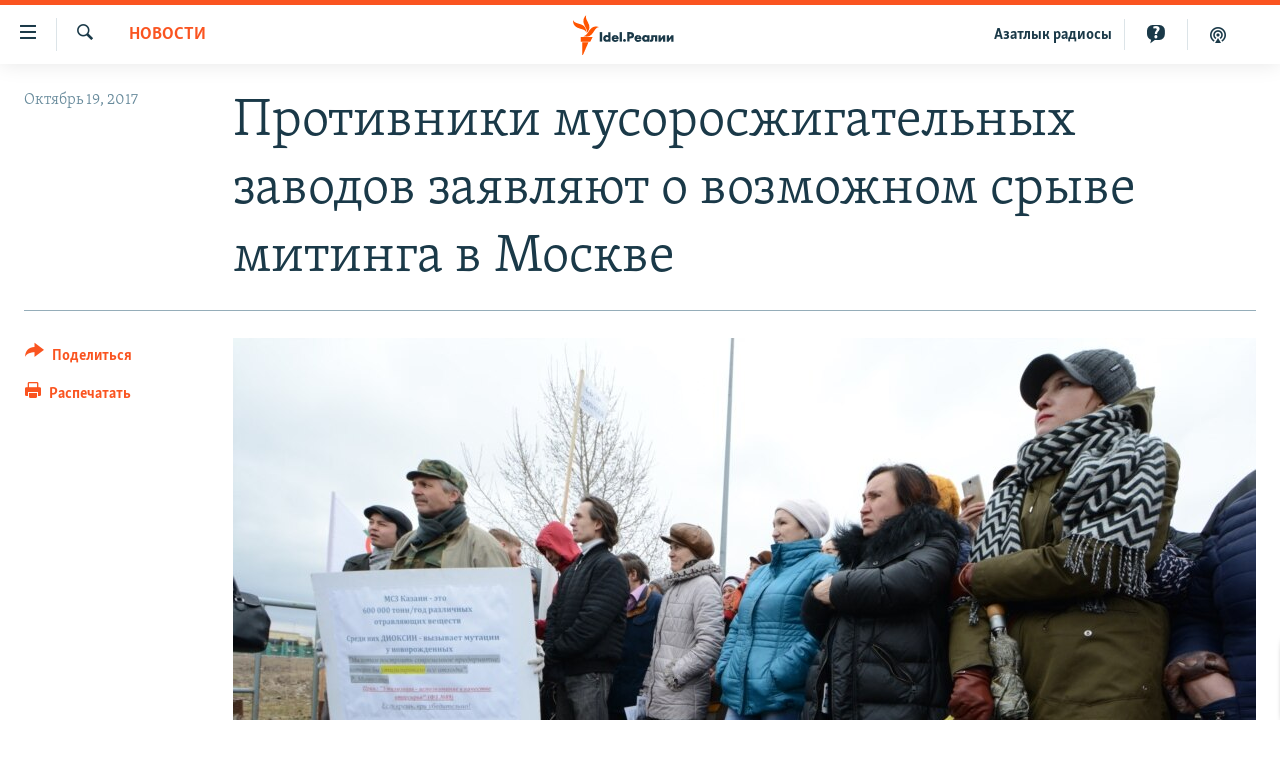

--- FILE ---
content_type: text/html; charset=utf-8
request_url: https://www.idelreal.org/a/28803494.html
body_size: 15001
content:

<!DOCTYPE html>
<html lang="ru" dir="ltr" class="no-js">
<head>
<link href="/Content/responsive/RFE/ru-BA/RFE-ru-BA.css?&amp;av=0.0.0.0&amp;cb=370" rel="stylesheet"/>
<script src="https://tags.idelreal.org/rferl-pangea/prod/utag.sync.js"></script> <script type='text/javascript' src='https://www.youtube.com/iframe_api' async></script>
<link rel="manifest" href="/manifest.json">
<script type="text/javascript">
//a general 'js' detection, must be on top level in <head>, due to CSS performance
document.documentElement.className = "js";
var cacheBuster = "370";
var appBaseUrl = "/";
var imgEnhancerBreakpoints = [0, 144, 256, 408, 650, 1023, 1597];
var isLoggingEnabled = false;
var isPreviewPage = false;
var isLivePreviewPage = false;
if (!isPreviewPage) {
window.RFE = window.RFE || {};
window.RFE.cacheEnabledByParam = window.location.href.indexOf('nocache=1') === -1;
const url = new URL(window.location.href);
const params = new URLSearchParams(url.search);
// Remove the 'nocache' parameter
params.delete('nocache');
// Update the URL without the 'nocache' parameter
url.search = params.toString();
window.history.replaceState(null, '', url.toString());
} else {
window.addEventListener('load', function() {
const links = window.document.links;
for (let i = 0; i < links.length; i++) {
links[i].href = '#';
links[i].target = '_self';
}
})
}
var pwaEnabled = true;
var swCacheDisabled;
</script>
<meta charset="utf-8" />
<title>Противники мусоросжигательных заводов заявляют о возможном срыве митинга в Москве</title>
<meta name="description" content="21 октября должен пройти объединенный экологический митинг жителей Москвы, Подмосковья и Казани против строительства мусоросжигательных заводов и за раздельный сбор и переработку отходов." />
<meta name="keywords" content="Новости, Татарстан" />
<meta name="viewport" content="width=device-width, initial-scale=1.0" />
<meta http-equiv="X-UA-Compatible" content="IE=edge" />
<meta name="robots" content="max-image-preview:large"><meta name="yandex-verification" content="faf594ae5cdd390b" />
<meta name="yandex-verification" content="d4c3725e34fe881d" />
<meta name="yandex-verification" content="f0c9fbd1eb8161ca" />
<meta property="fb:pages" content="307579732907195" />
<meta property="fb:app_id" content="3713602422060533" />
<meta property="tg:site_verification">
<meta property="article:published_time"/>
<link href="https://www.idelreal.org/a/28803494.html" rel="canonical" />
<meta name="apple-mobile-web-app-title" content="RFE/RL" />
<meta name="apple-mobile-web-app-status-bar-style" content="black" />
<meta name="apple-itunes-app" content="app-id=475986784, app-argument=//28803494.ltr" />
<meta content="Противники мусоросжигательных заводов заявляют о возможном срыве митинга в Москве" property="og:title" />
<meta content="21 октября должен пройти объединенный экологический митинг жителей Москвы, Подмосковья и Казани против строительства мусоросжигательных заводов и за раздельный сбор и переработку отходов." property="og:description" />
<meta content="article" property="og:type" />
<meta content="https://www.idelreal.org/a/28803494.html" property="og:url" />
<meta content="Radio Free Europe / Radio Liberty" property="og:site_name" />
<meta content="https://www.facebook.com/Idel.Realii" property="article:publisher" />
<meta content="https://gdb.rferl.org/e1542f71-84de-4f45-b9a0-ae9beebb7afb_w1200_h630.jpg" property="og:image" />
<meta content="1200" property="og:image:width" />
<meta content="630" property="og:image:height" />
<meta content="3713602422060533" property="fb:app_id" />
<meta content="summary_large_image" name="twitter:card" />
<meta content="@SomeAccount" name="twitter:site" />
<meta content="https://gdb.rferl.org/e1542f71-84de-4f45-b9a0-ae9beebb7afb_w1200_h630.jpg" name="twitter:image" />
<meta content="Противники мусоросжигательных заводов заявляют о возможном срыве митинга в Москве" name="twitter:title" />
<meta content="21 октября должен пройти объединенный экологический митинг жителей Москвы, Подмосковья и Казани против строительства мусоросжигательных заводов и за раздельный сбор и переработку отходов." name="twitter:description" />
<link rel="amphtml" href="https://www.idelreal.org/amp/28803494.html" />
<script type="application/ld+json">{"articleSection":"Новости","isAccessibleForFree":true,"headline":"Противники мусоросжигательных заводов заявляют о возможном срыве митинга в Москве","inLanguage":"ru-BA","keywords":"Новости, Татарстан","author":{"@type":"Person","name":"RFE/RL"},"datePublished":"2017-10-19 06:24:22Z","dateModified":"2017-10-19 06:45:22Z","publisher":{"logo":{"width":512,"height":220,"@type":"ImageObject","url":"https://www.idelreal.org/Content/responsive/RFE/ru-BA/img/logo.png"},"@type":"NewsMediaOrganization","url":"https://www.idelreal.org","sameAs":["https://www.facebook.com/Idel.Realii","https://twitter.com/Idel_Realii","https://www.instagram.com/idel.realii","https://telegram.me/joinchat/Dn0npUCnnm3MHeCj1xlD1w","https://www.youtube.com/channel/UCiyr8eopCxMT5YBZlK7-v3A"],"name":"Idel.Реалии","alternateName":""},"@context":"https://schema.org","@type":"NewsArticle","mainEntityOfPage":"https://www.idelreal.org/a/28803494.html","url":"https://www.idelreal.org/a/28803494.html","description":"21 октября должен пройти объединенный экологический митинг жителей Москвы, Подмосковья и Казани против строительства мусоросжигательных заводов и за раздельный сбор и переработку отходов.","image":{"width":1080,"height":608,"@type":"ImageObject","url":"https://gdb.rferl.org/e1542f71-84de-4f45-b9a0-ae9beebb7afb_w1080_h608.jpg"},"name":"Противники мусоросжигательных заводов заявляют о возможном срыве митинга в Москве"}</script>
<script src="/Scripts/responsive/infographics.b?v=dVbZ-Cza7s4UoO3BqYSZdbxQZVF4BOLP5EfYDs4kqEo1&amp;av=0.0.0.0&amp;cb=370"></script>
<script src="/Scripts/responsive/loader.b?v=Q26XNwrL6vJYKjqFQRDnx01Lk2pi1mRsuLEaVKMsvpA1&amp;av=0.0.0.0&amp;cb=370"></script>
<link rel="icon" type="image/svg+xml" href="/Content/responsive/RFE/img/webApp/favicon.svg" />
<link rel="alternate icon" href="/Content/responsive/RFE/img/webApp/favicon.ico" />
<link rel="mask-icon" color="#ea6903" href="/Content/responsive/RFE/img/webApp/favicon_safari.svg" />
<link rel="apple-touch-icon" sizes="152x152" href="/Content/responsive/RFE/img/webApp/ico-152x152.png" />
<link rel="apple-touch-icon" sizes="144x144" href="/Content/responsive/RFE/img/webApp/ico-144x144.png" />
<link rel="apple-touch-icon" sizes="114x114" href="/Content/responsive/RFE/img/webApp/ico-114x114.png" />
<link rel="apple-touch-icon" sizes="72x72" href="/Content/responsive/RFE/img/webApp/ico-72x72.png" />
<link rel="apple-touch-icon-precomposed" href="/Content/responsive/RFE/img/webApp/ico-57x57.png" />
<link rel="icon" sizes="192x192" href="/Content/responsive/RFE/img/webApp/ico-192x192.png" />
<link rel="icon" sizes="128x128" href="/Content/responsive/RFE/img/webApp/ico-128x128.png" />
<meta name="msapplication-TileColor" content="#ffffff" />
<meta name="msapplication-TileImage" content="/Content/responsive/RFE/img/webApp/ico-144x144.png" />
<link rel="preload" href="/Content/responsive/fonts/Skolar-Lt_Cyrl_v2.4.woff" type="font/woff" as="font" crossorigin="anonymous" />
<link rel="preload" href="/Content/responsive/fonts/SkolarSans-Cn-Bd_LatnCyrl_v2.3.woff" type="font/woff" as="font" crossorigin="anonymous" />
<link rel="alternate" type="application/rss+xml" title="RFE/RL - Top Stories [RSS]" href="/api/" />
<link rel="sitemap" type="application/rss+xml" href="/sitemap.xml" />
</head>
<body class=" nav-no-loaded cc_theme pg-article print-lay-article js-category-to-nav nojs-images ">
<script type="text/javascript" >
var analyticsData = {url:"https://www.idelreal.org/a/28803494.html",property_id:"534",article_uid:"28803494",page_title:"Противники мусоросжигательных заводов заявляют о возможном срыве митинга в Москве",page_type:"article",content_type:"article",subcontent_type:"article",last_modified:"2017-10-19 06:45:22Z",pub_datetime:"2017-10-19 06:24:22Z",pub_year:"2017",pub_month:"10",pub_day:"19",pub_hour:"06",pub_weekday:"Thursday",section:"новости",english_section:"news",byline:"",categories:"news,tatarstan",domain:"www.idelreal.org",language:"Russian",language_service:"RFERL Tatar-Bashkir",platform:"web",copied:"no",copied_article:"",copied_title:"",runs_js:"Yes",cms_release:"8.44.0.0.370",enviro_type:"prod",slug:"",entity:"RFE",short_language_service:"TB",platform_short:"W",page_name:"Противники мусоросжигательных заводов заявляют о возможном срыве митинга в Москве"};
</script>
<noscript><iframe src="https://www.googletagmanager.com/ns.html?id=GTM-WXZBPZ" height="0" width="0" style="display:none;visibility:hidden"></iframe></noscript><script type="text/javascript" data-cookiecategory="analytics">
var gtmEventObject = Object.assign({}, analyticsData, {event: 'page_meta_ready'});window.dataLayer = window.dataLayer || [];window.dataLayer.push(gtmEventObject);
if (top.location === self.location) { //if not inside of an IFrame
var renderGtm = "true";
if (renderGtm === "true") {
(function(w,d,s,l,i){w[l]=w[l]||[];w[l].push({'gtm.start':new Date().getTime(),event:'gtm.js'});var f=d.getElementsByTagName(s)[0],j=d.createElement(s),dl=l!='dataLayer'?'&l='+l:'';j.async=true;j.src='//www.googletagmanager.com/gtm.js?id='+i+dl;f.parentNode.insertBefore(j,f);})(window,document,'script','dataLayer','GTM-WXZBPZ');
}
}
</script>
<!--Analytics tag js version start-->
<script type="text/javascript" data-cookiecategory="analytics">
var utag_data = Object.assign({}, analyticsData, {});
if(typeof(TealiumTagFrom)==='function' && typeof(TealiumTagSearchKeyword)==='function') {
var utag_from=TealiumTagFrom();var utag_searchKeyword=TealiumTagSearchKeyword();
if(utag_searchKeyword!=null && utag_searchKeyword!=='' && utag_data["search_keyword"]==null) utag_data["search_keyword"]=utag_searchKeyword;if(utag_from!=null && utag_from!=='') utag_data["from"]=TealiumTagFrom();}
if(window.top!== window.self&&utag_data.page_type==="snippet"){utag_data.page_type = 'iframe';}
try{if(window.top!==window.self&&window.self.location.hostname===window.top.location.hostname){utag_data.platform = 'self-embed';utag_data.platform_short = 'se';}}catch(e){if(window.top!==window.self&&window.self.location.search.includes("platformType=self-embed")){utag_data.platform = 'cross-promo';utag_data.platform_short = 'cp';}}
(function(a,b,c,d){ a="https://tags.idelreal.org/rferl-pangea/prod/utag.js"; b=document;c="script";d=b.createElement(c);d.src=a;d.type="text/java"+c;d.async=true; a=b.getElementsByTagName(c)[0];a.parentNode.insertBefore(d,a); })();
</script>
<!--Analytics tag js version end-->
<!-- Analytics tag management NoScript -->
<noscript>
<img style="position: absolute; border: none;" src="https://ssc.idelreal.org/b/ss/bbgprod,bbgentityrferl/1/G.4--NS/1345392709?pageName=rfe%3atb%3aw%3aarticle%3a%d0%9f%d1%80%d0%be%d1%82%d0%b8%d0%b2%d0%bd%d0%b8%d0%ba%d0%b8%20%d0%bc%d1%83%d1%81%d0%be%d1%80%d0%be%d1%81%d0%b6%d0%b8%d0%b3%d0%b0%d1%82%d0%b5%d0%bb%d1%8c%d0%bd%d1%8b%d1%85%20%d0%b7%d0%b0%d0%b2%d0%be%d0%b4%d0%be%d0%b2%20%d0%b7%d0%b0%d1%8f%d0%b2%d0%bb%d1%8f%d1%8e%d1%82%20%d0%be%20%d0%b2%d0%be%d0%b7%d0%bc%d0%be%d0%b6%d0%bd%d0%be%d0%bc%20%d1%81%d1%80%d1%8b%d0%b2%d0%b5%20%d0%bc%d0%b8%d1%82%d0%b8%d0%bd%d0%b3%d0%b0%20%d0%b2%20%d0%9c%d0%be%d1%81%d0%ba%d0%b2%d0%b5&amp;c6=%d0%9f%d1%80%d0%be%d1%82%d0%b8%d0%b2%d0%bd%d0%b8%d0%ba%d0%b8%20%d0%bc%d1%83%d1%81%d0%be%d1%80%d0%be%d1%81%d0%b6%d0%b8%d0%b3%d0%b0%d1%82%d0%b5%d0%bb%d1%8c%d0%bd%d1%8b%d1%85%20%d0%b7%d0%b0%d0%b2%d0%be%d0%b4%d0%be%d0%b2%20%d0%b7%d0%b0%d1%8f%d0%b2%d0%bb%d1%8f%d1%8e%d1%82%20%d0%be%20%d0%b2%d0%be%d0%b7%d0%bc%d0%be%d0%b6%d0%bd%d0%be%d0%bc%20%d1%81%d1%80%d1%8b%d0%b2%d0%b5%20%d0%bc%d0%b8%d1%82%d0%b8%d0%bd%d0%b3%d0%b0%20%d0%b2%20%d0%9c%d0%be%d1%81%d0%ba%d0%b2%d0%b5&amp;v36=8.44.0.0.370&amp;v6=D=c6&amp;g=https%3a%2f%2fwww.idelreal.org%2fa%2f28803494.html&amp;c1=D=g&amp;v1=D=g&amp;events=event1,event52&amp;c16=rferl%20tatar-bashkir&amp;v16=D=c16&amp;c5=news&amp;v5=D=c5&amp;ch=%d0%9d%d0%be%d0%b2%d0%be%d1%81%d1%82%d0%b8&amp;c15=russian&amp;v15=D=c15&amp;c4=article&amp;v4=D=c4&amp;c14=28803494&amp;v14=D=c14&amp;v20=no&amp;c17=web&amp;v17=D=c17&amp;mcorgid=518abc7455e462b97f000101%40adobeorg&amp;server=www.idelreal.org&amp;pageType=D=c4&amp;ns=bbg&amp;v29=D=server&amp;v25=rfe&amp;v30=534&amp;v105=D=User-Agent " alt="analytics" width="1" height="1" /></noscript>
<!-- End of Analytics tag management NoScript -->
<!--*** Accessibility links - For ScreenReaders only ***-->
<section>
<div class="sr-only">
<h2>Ссылки для упрощенного доступа</h2>
<ul>
<li><a href="#content" data-disable-smooth-scroll="1">Вернуться к основному содержанию</a></li>
<li><a href="#navigation" data-disable-smooth-scroll="1">Вернутся к главной навигации</a></li>
<li><a href="#txtHeaderSearch" data-disable-smooth-scroll="1">Вернутся к поиску</a></li>
</ul>
</div>
</section>
<div dir="ltr">
<div id="page">
<aside>
<div class="c-lightbox overlay-modal">
<div class="c-lightbox__intro">
<h2 class="c-lightbox__intro-title"></h2>
<button class="btn btn--rounded c-lightbox__btn c-lightbox__intro-next" title="Следующий">
<span class="ico ico--rounded ico-chevron-forward"></span>
<span class="sr-only">Следующий</span>
</button>
</div>
<div class="c-lightbox__nav">
<button class="btn btn--rounded c-lightbox__btn c-lightbox__btn--close" title="Закрыть">
<span class="ico ico--rounded ico-close"></span>
<span class="sr-only">Закрыть</span>
</button>
<button class="btn btn--rounded c-lightbox__btn c-lightbox__btn--prev" title="Предыдущий">
<span class="ico ico--rounded ico-chevron-backward"></span>
<span class="sr-only">Предыдущий</span>
</button>
<button class="btn btn--rounded c-lightbox__btn c-lightbox__btn--next" title="Следующий">
<span class="ico ico--rounded ico-chevron-forward"></span>
<span class="sr-only">Следующий</span>
</button>
</div>
<div class="c-lightbox__content-wrap">
<figure class="c-lightbox__content">
<span class="c-spinner c-spinner--lightbox">
<img src="/Content/responsive/img/player-spinner.png"
alt="пожалуйста, подождите"
title="пожалуйста, подождите" />
</span>
<div class="c-lightbox__img">
<div class="thumb">
<img src="" alt="" />
</div>
</div>
<figcaption>
<div class="c-lightbox__info c-lightbox__info--foot">
<span class="c-lightbox__counter"></span>
<span class="caption c-lightbox__caption"></span>
</div>
</figcaption>
</figure>
</div>
<div class="hidden">
<div class="content-advisory__box content-advisory__box--lightbox">
<span class="content-advisory__box-text">На этом изображении содержится контент, который некоторые пользователи могут счесть шокирующим или оскорбительным</span>
<button class="btn btn--transparent content-advisory__box-btn m-t-md" value="text" type="button">
<span class="btn__text">
Нажмите для просмотра
</span>
</button>
</div>
</div>
</div>
<div class="print-dialogue">
<div class="container">
<h3 class="print-dialogue__title section-head">Что печатать:</h3>
<div class="print-dialogue__opts">
<ul class="print-dialogue__opt-group">
<li class="form__group form__group--checkbox">
<input class="form__check " id="checkboxImages" name="checkboxImages" type="checkbox" checked="checked" />
<label for="checkboxImages" class="form__label m-t-md">Изображения</label>
</li>
<li class="form__group form__group--checkbox">
<input class="form__check " id="checkboxMultimedia" name="checkboxMultimedia" type="checkbox" checked="checked" />
<label for="checkboxMultimedia" class="form__label m-t-md">Мультимедиа</label>
</li>
</ul>
<ul class="print-dialogue__opt-group">
<li class="form__group form__group--checkbox">
<input class="form__check " id="checkboxEmbedded" name="checkboxEmbedded" type="checkbox" checked="checked" />
<label for="checkboxEmbedded" class="form__label m-t-md">Встроенный контент</label>
</li>
<li class="hidden">
<input class="form__check " id="checkboxComments" name="checkboxComments" type="checkbox" />
<label for="checkboxComments" class="form__label m-t-md">Комментарии</label>
</li>
</ul>
</div>
<div class="print-dialogue__buttons">
<button class="btn btn--secondary close-button" type="button" title="Отменить">
<span class="btn__text ">Отменить</span>
</button>
<button class="btn btn-cust-print m-l-sm" type="button" title="Распечатать">
<span class="btn__text ">Распечатать</span>
</button>
</div>
</div>
</div>
<div class="ctc-message pos-fix">
<div class="ctc-message__inner">Link has been copied to clipboard</div>
</div>
</aside>
<div class="hdr-20 hdr-20--big">
<div class="hdr-20__inner">
<div class="hdr-20__max pos-rel">
<div class="hdr-20__side hdr-20__side--primary d-flex">
<label data-for="main-menu-ctrl" data-switcher-trigger="true" data-switch-target="main-menu-ctrl" class="burger hdr-trigger pos-rel trans-trigger" data-trans-evt="click" data-trans-id="menu">
<span class="ico ico-close hdr-trigger__ico hdr-trigger__ico--close burger__ico burger__ico--close"></span>
<span class="ico ico-menu hdr-trigger__ico hdr-trigger__ico--open burger__ico burger__ico--open"></span>
</label>
<div class="menu-pnl pos-fix trans-target" data-switch-target="main-menu-ctrl" data-trans-id="menu">
<div class="menu-pnl__inner">
<nav class="main-nav menu-pnl__item menu-pnl__item--first">
<ul class="main-nav__list accordeon" data-analytics-tales="false" data-promo-name="link" data-location-name="nav,secnav">
<li class="main-nav__item">
<a class="main-nav__item-name main-nav__item-name--link" href="/news" title="новости" data-item-name="news" >новости</a>
</li>
<li class="main-nav__item">
<a class="main-nav__item-name main-nav__item-name--link" href="/z/22609" title="Война России в Украине" data-item-name="russia_invades_ukraine" >Война России в Украине</a>
</li>
<li class="main-nav__item">
<a class="main-nav__item-name main-nav__item-name--link" href="/blocking" title="нас заблокировали" data-item-name="blocked" >нас заблокировали</a>
</li>
<li class="main-nav__item">
<a class="main-nav__item-name main-nav__item-name--link" href="/bashkortostan" title="башкортостан" data-item-name="bashkortostan" >башкортостан</a>
</li>
<li class="main-nav__item">
<a class="main-nav__item-name main-nav__item-name--link" href="/mariel" title="марий эл" data-item-name="mari_el" >марий эл</a>
</li>
<li class="main-nav__item">
<a class="main-nav__item-name main-nav__item-name--link" href="/samara" title="самара" data-item-name="samara" >самара</a>
</li>
<li class="main-nav__item">
<a class="main-nav__item-name main-nav__item-name--link" href="/tatarstan" title="татарстан" data-item-name="tatarstan" >татарстан</a>
</li>
<li class="main-nav__item">
<a class="main-nav__item-name main-nav__item-name--link" href="/chuvashia" title="чувашия" data-item-name="chuvashia" >чувашия</a>
</li>
<li class="main-nav__item">
<a class="main-nav__item-name main-nav__item-name--link" href="/maps" title="Карты" data-item-name="map_or_number_of_the_day" >Карты</a>
</li>
<li class="main-nav__item accordeon__item" data-switch-target="menu-item-1554">
<label class="main-nav__item-name main-nav__item-name--label accordeon__control-label" data-switcher-trigger="true" data-for="menu-item-1554">
ещё регионы
<span class="ico ico-chevron-down main-nav__chev"></span>
</label>
<div class="main-nav__sub-list">
<a class="main-nav__item-name main-nav__item-name--link main-nav__item-name--sub" href="/astrakhan" title="Астрахань" data-item-name="astrakhan" >Астрахань</a>
<a class="main-nav__item-name main-nav__item-name--link main-nav__item-name--sub" href="/kirov" title="Киров" data-item-name="kirov" >Киров</a>
<a class="main-nav__item-name main-nav__item-name--link main-nav__item-name--sub" href="/mordovia" title="Мордовия" data-item-name="mordovia" >Мордовия</a>
<a class="main-nav__item-name main-nav__item-name--link main-nav__item-name--sub" href="/nizhnynovgorod" title="Нижний Новгород" data-item-name="nizhgar" >Нижний Новгород</a>
<a class="main-nav__item-name main-nav__item-name--link main-nav__item-name--sub" href="/orenburg" title="Оренбург" data-item-name="orenburg" >Оренбург</a>
<a class="main-nav__item-name main-nav__item-name--link main-nav__item-name--sub" href="/penza" title="Пенза" data-item-name="penza" >Пенза</a>
<a class="main-nav__item-name main-nav__item-name--link main-nav__item-name--sub" href="/perm" title="Пермь" data-item-name="perm" >Пермь</a>
<a class="main-nav__item-name main-nav__item-name--link main-nav__item-name--sub" href="/saratov" title="Саратов" data-item-name="saratov" >Саратов</a>
<a class="main-nav__item-name main-nav__item-name--link main-nav__item-name--sub" href="/udmurtia" title="Удмуртия" data-item-name="udmurtia" >Удмуртия</a>
<a class="main-nav__item-name main-nav__item-name--link main-nav__item-name--sub" href="/ulyanovsk" title="Ульяновск" data-item-name="ulyanovsk" >Ульяновск</a>
<a class="main-nav__item-name main-nav__item-name--link main-nav__item-name--sub" href="/federation" title="другие" data-item-name="russian-federation" >другие</a>
</div>
</li>
<li class="main-nav__item">
<a class="main-nav__item-name main-nav__item-name--link" href="/opinion" title="мнения" data-item-name="opinion" >мнения</a>
</li>
</ul>
</nav>
<div class="menu-pnl__item">
<a href="https://www.azatliq.org" class="menu-pnl__item-link" alt="АЗАТЛЫК РАДИОСЫ">АЗАТЛЫК РАДИОСЫ</a>
</div>
<div class="menu-pnl__item menu-pnl__item--social">
<h5 class="menu-pnl__sub-head">Присоединяйтесь!</h5>
<a href="https://www.facebook.com/Idel.Realii" title="Мы в Facebook" data-analytics-text="follow_on_facebook" class="btn btn--rounded btn--social-inverted menu-pnl__btn js-social-btn btn-facebook" target="_blank" rel="noopener">
<span class="ico ico-facebook-alt ico--rounded"></span>
</a>
<a href="https://twitter.com/Idel_Realii" title="Мы в Twitter" data-analytics-text="follow_on_twitter" class="btn btn--rounded btn--social-inverted menu-pnl__btn js-social-btn btn-twitter" target="_blank" rel="noopener">
<span class="ico ico-twitter ico--rounded"></span>
</a>
<a href="https://www.instagram.com/idel.realii" title="Подпишитесь на нашу страницу в Instagram" data-analytics-text="follow_on_instagram" class="btn btn--rounded btn--social-inverted menu-pnl__btn js-social-btn btn-instagram" target="_blank" rel="noopener">
<span class="ico ico-instagram ico--rounded"></span>
</a>
<a href="https://telegram.me/joinchat/Dn0npUCnnm3MHeCj1xlD1w" title="Мы в Telegram" data-analytics-text="follow_on_telegram" class="btn btn--rounded btn--social-inverted menu-pnl__btn js-social-btn btn-telegram" target="_blank" rel="noopener">
<span class="ico ico-telegram ico--rounded"></span>
</a>
<a href="https://www.youtube.com/channel/UCiyr8eopCxMT5YBZlK7-v3A" title="Присоединяйтесь в Youtube" data-analytics-text="follow_on_youtube" class="btn btn--rounded btn--social-inverted menu-pnl__btn js-social-btn btn-youtube" target="_blank" rel="noopener">
<span class="ico ico-youtube ico--rounded"></span>
</a>
</div>
<div class="menu-pnl__item">
<a href="/navigation/allsites" class="menu-pnl__item-link">
<span class="ico ico-languages "></span>
Все сайты РСЕ/РС
</a>
</div>
</div>
</div>
<label data-for="top-search-ctrl" data-switcher-trigger="true" data-switch-target="top-search-ctrl" class="top-srch-trigger hdr-trigger">
<span class="ico ico-close hdr-trigger__ico hdr-trigger__ico--close top-srch-trigger__ico top-srch-trigger__ico--close"></span>
<span class="ico ico-search hdr-trigger__ico hdr-trigger__ico--open top-srch-trigger__ico top-srch-trigger__ico--open"></span>
</label>
<div class="srch-top srch-top--in-header" data-switch-target="top-search-ctrl">
<div class="container">
<form action="/s" class="srch-top__form srch-top__form--in-header" id="form-topSearchHeader" method="get" role="search"><label for="txtHeaderSearch" class="sr-only">Искать</label>
<input type="text" id="txtHeaderSearch" name="k" placeholder="текст для поиска..." accesskey="s" value="" class="srch-top__input analyticstag-event" onkeydown="if (event.keyCode === 13) { FireAnalyticsTagEventOnSearch('search', $dom.get('#txtHeaderSearch')[0].value) }" />
<button title="Искать" type="submit" class="btn btn--top-srch analyticstag-event" onclick="FireAnalyticsTagEventOnSearch('search', $dom.get('#txtHeaderSearch')[0].value) ">
<span class="ico ico-search"></span>
</button></form>
</div>
</div>
<a href="/" class="main-logo-link">
<img src="/Content/responsive/RFE/ru-BA/img/logo-compact.svg" class="main-logo main-logo--comp" alt="site logo">
<img src="/Content/responsive/RFE/ru-BA/img/logo.svg" class="main-logo main-logo--big" alt="site logo">
</a>
</div>
<div class="hdr-20__side hdr-20__side--secondary d-flex">
<a href="/z/22414" title="Реальный подкаст" class="hdr-20__secondary-item" data-item-name="podcast">
<span class="ico ico-podcast hdr-20__secondary-icon"></span>
</a>
<a href="/quiz" title="Тесты" class="hdr-20__secondary-item" data-item-name="custom1">
<span class="ico-custom ico-custom--1 hdr-20__secondary-icon"></span>
</a>
<a href="https://www.azatliq.org" title="Aзатлык радиосы" class="hdr-20__secondary-item hdr-20__secondary-item--lang" data-item-name="satellite">
Aзатлык радиосы
</a>
<a href="/s" title="Искать" class="hdr-20__secondary-item hdr-20__secondary-item--search" data-item-name="search">
<span class="ico ico-search hdr-20__secondary-icon hdr-20__secondary-icon--search"></span>
</a>
<div class="srch-bottom">
<form action="/s" class="srch-bottom__form d-flex" id="form-bottomSearch" method="get" role="search"><label for="txtSearch" class="sr-only">Искать</label>
<input type="search" id="txtSearch" name="k" placeholder="текст для поиска..." accesskey="s" value="" class="srch-bottom__input analyticstag-event" onkeydown="if (event.keyCode === 13) { FireAnalyticsTagEventOnSearch('search', $dom.get('#txtSearch')[0].value) }" />
<button title="Искать" type="submit" class="btn btn--bottom-srch analyticstag-event" onclick="FireAnalyticsTagEventOnSearch('search', $dom.get('#txtSearch')[0].value) ">
<span class="ico ico-search"></span>
</button></form>
</div>
</div>
<img src="/Content/responsive/RFE/ru-BA/img/logo-print.gif" class="logo-print" alt="site logo">
<img src="/Content/responsive/RFE/ru-BA/img/logo-print_color.png" class="logo-print logo-print--color" alt="site logo">
</div>
</div>
</div>
<script>
if (document.body.className.indexOf('pg-home') > -1) {
var nav2In = document.querySelector('.hdr-20__inner');
var nav2Sec = document.querySelector('.hdr-20__side--secondary');
var secStyle = window.getComputedStyle(nav2Sec);
if (nav2In && window.pageYOffset < 150 && secStyle['position'] !== 'fixed') {
nav2In.classList.add('hdr-20__inner--big')
}
}
</script>
<div class="c-hlights c-hlights--breaking c-hlights--no-item" data-hlight-display="mobile,desktop">
<div class="c-hlights__wrap container p-0">
<div class="c-hlights__nav">
<a role="button" href="#" title="Предыдущий">
<span class="ico ico-chevron-backward m-0"></span>
<span class="sr-only">Предыдущий</span>
</a>
<a role="button" href="#" title="Следующий">
<span class="ico ico-chevron-forward m-0"></span>
<span class="sr-only">Следующий</span>
</a>
</div>
<span class="c-hlights__label">
<span class="">Новость часа</span>
<span class="switcher-trigger">
<label data-for="more-less-1" data-switcher-trigger="true" class="switcher-trigger__label switcher-trigger__label--more p-b-0" title="Развернуть">
<span class="ico ico-chevron-down"></span>
</label>
<label data-for="more-less-1" data-switcher-trigger="true" class="switcher-trigger__label switcher-trigger__label--less p-b-0" title="Свернуть">
<span class="ico ico-chevron-up"></span>
</label>
</span>
</span>
<ul class="c-hlights__items switcher-target" data-switch-target="more-less-1">
</ul>
</div>
</div> <div id="content">
<main class="container">
<div class="hdr-container">
<div class="row">
<div class="col-category col-xs-12 col-md-2 pull-left"> <div class="category js-category">
<a class="" href="/news">Новости</a> </div>
</div><div class="col-title col-xs-12 col-md-10 pull-right"> <h1 class="title pg-title">
Противники мусоросжигательных заводов заявляют о возможном срыве митинга в Москве
</h1>
</div><div class="col-publishing-details col-xs-12 col-sm-12 col-md-2 pull-left"> <div class="publishing-details ">
<div class="published">
<span class="date" >
<time pubdate="pubdate" datetime="2017-10-19T09:24:22+03:00">
Октябрь 19, 2017
</time>
</span>
</div>
</div>
</div><div class="col-lg-12 separator"> <div class="separator">
<hr class="title-line" />
</div>
</div><div class="col-multimedia col-xs-12 col-md-10 pull-right"> <div class="cover-media">
<figure class="media-image js-media-expand">
<div class="img-wrap">
<div class="thumb thumb16_9">
<img src="https://gdb.rferl.org/e1542f71-84de-4f45-b9a0-ae9beebb7afb_w250_r1_s.jpg" alt="Митинг в Казани в апреле 2015 года." />
</div>
</div>
<figcaption>
<span class="caption">Митинг в Казани в апреле 2015 года.</span>
</figcaption>
</figure>
</div>
</div><div class="col-xs-12 col-md-2 pull-left article-share pos-rel"> <div class="share--box">
<div class="sticky-share-container" style="display:none">
<div class="container">
<a href="https://www.idelreal.org" id="logo-sticky-share">&nbsp;</a>
<div class="pg-title pg-title--sticky-share">
Противники мусоросжигательных заводов заявляют о возможном срыве митинга в Москве
</div>
<div class="sticked-nav-actions">
<!--This part is for sticky navigation display-->
<p class="buttons link-content-sharing p-0 ">
<button class="btn btn--link btn-content-sharing p-t-0 " id="btnContentSharing" value="text" role="Button" type="" title="поделиться в других соцсетях">
<span class="ico ico-share ico--l"></span>
<span class="btn__text ">
Поделиться
</span>
</button>
</p>
<aside class="content-sharing js-content-sharing js-content-sharing--apply-sticky content-sharing--sticky"
role="complementary"
data-share-url="https://www.idelreal.org/a/28803494.html" data-share-title="Противники мусоросжигательных заводов заявляют о возможном срыве митинга в Москве" data-share-text="21 октября должен пройти объединенный экологический митинг жителей Москвы, Подмосковья и Казани против строительства мусоросжигательных заводов и за раздельный сбор и переработку отходов.">
<div class="content-sharing__popover">
<h6 class="content-sharing__title">Поделиться</h6>
<button href="#close" id="btnCloseSharing" class="btn btn--text-like content-sharing__close-btn">
<span class="ico ico-close ico--l"></span>
</button>
<ul class="content-sharing__list">
<li class="content-sharing__item">
<div class="ctc ">
<input type="text" class="ctc__input" readonly="readonly">
<a href="" js-href="https://www.idelreal.org/a/28803494.html" class="content-sharing__link ctc__button">
<span class="ico ico-copy-link ico--rounded ico--s"></span>
<span class="content-sharing__link-text">Скопировать ссылку</span>
</a>
</div>
</li>
<li class="content-sharing__item">
<a href="https://facebook.com/sharer.php?u=https%3a%2f%2fwww.idelreal.org%2fa%2f28803494.html"
data-analytics-text="share_on_facebook"
title="Facebook" target="_blank"
class="content-sharing__link js-social-btn">
<span class="ico ico-facebook ico--rounded ico--s"></span>
<span class="content-sharing__link-text">Facebook</span>
</a>
</li>
<li class="content-sharing__item">
<a href="https://twitter.com/share?url=https%3a%2f%2fwww.idelreal.org%2fa%2f28803494.html&amp;text=%d0%9f%d1%80%d0%be%d1%82%d0%b8%d0%b2%d0%bd%d0%b8%d0%ba%d0%b8+%d0%bc%d1%83%d1%81%d0%be%d1%80%d0%be%d1%81%d0%b6%d0%b8%d0%b3%d0%b0%d1%82%d0%b5%d0%bb%d1%8c%d0%bd%d1%8b%d1%85+%d0%b7%d0%b0%d0%b2%d0%be%d0%b4%d0%be%d0%b2+%d0%b7%d0%b0%d1%8f%d0%b2%d0%bb%d1%8f%d1%8e%d1%82+%d0%be+%d0%b2%d0%be%d0%b7%d0%bc%d0%be%d0%b6%d0%bd%d0%be%d0%bc+%d1%81%d1%80%d1%8b%d0%b2%d0%b5+%d0%bc%d0%b8%d1%82%d0%b8%d0%bd%d0%b3%d0%b0+%d0%b2+%d0%9c%d0%be%d1%81%d0%ba%d0%b2%d0%b5"
data-analytics-text="share_on_twitter"
title="X (Twitter)" target="_blank"
class="content-sharing__link js-social-btn">
<span class="ico ico-twitter ico--rounded ico--s"></span>
<span class="content-sharing__link-text">X (Twitter)</span>
</a>
</li>
<li class="content-sharing__item">
<a href="https://telegram.me/share/url?url=https%3a%2f%2fwww.idelreal.org%2fa%2f28803494.html"
data-analytics-text="share_on_telegram"
title="Telegram" target="_blank"
class="content-sharing__link js-social-btn">
<span class="ico ico-telegram ico--rounded ico--s"></span>
<span class="content-sharing__link-text">Telegram</span>
</a>
</li>
<li class="content-sharing__item visible-xs-inline-block visible-sm-inline-block">
<a href="whatsapp://send?text=https%3a%2f%2fwww.idelreal.org%2fa%2f28803494.html"
data-analytics-text="share_on_whatsapp"
title="WhatsApp" target="_blank"
class="content-sharing__link js-social-btn">
<span class="ico ico-whatsapp ico--rounded ico--s"></span>
<span class="content-sharing__link-text">WhatsApp</span>
</a>
</li>
<li class="content-sharing__item visible-md-inline-block visible-lg-inline-block">
<a href="https://web.whatsapp.com/send?text=https%3a%2f%2fwww.idelreal.org%2fa%2f28803494.html"
data-analytics-text="share_on_whatsapp_desktop"
title="WhatsApp" target="_blank"
class="content-sharing__link js-social-btn">
<span class="ico ico-whatsapp ico--rounded ico--s"></span>
<span class="content-sharing__link-text">WhatsApp</span>
</a>
</li>
<li class="content-sharing__item">
<a href="mailto:?body=https%3a%2f%2fwww.idelreal.org%2fa%2f28803494.html&amp;subject=Противники мусоросжигательных заводов заявляют о возможном срыве митинга в Москве"
title="Email"
class="content-sharing__link ">
<span class="ico ico-email ico--rounded ico--s"></span>
<span class="content-sharing__link-text">Email</span>
</a>
</li>
</ul>
</div>
</aside>
</div>
</div>
</div>
<div class="links">
<p class="buttons link-content-sharing p-0 ">
<button class="btn btn--link btn-content-sharing p-t-0 " id="btnContentSharing" value="text" role="Button" type="" title="поделиться в других соцсетях">
<span class="ico ico-share ico--l"></span>
<span class="btn__text ">
Поделиться
</span>
</button>
</p>
<aside class="content-sharing js-content-sharing " role="complementary"
data-share-url="https://www.idelreal.org/a/28803494.html" data-share-title="Противники мусоросжигательных заводов заявляют о возможном срыве митинга в Москве" data-share-text="21 октября должен пройти объединенный экологический митинг жителей Москвы, Подмосковья и Казани против строительства мусоросжигательных заводов и за раздельный сбор и переработку отходов.">
<div class="content-sharing__popover">
<h6 class="content-sharing__title">Поделиться</h6>
<button href="#close" id="btnCloseSharing" class="btn btn--text-like content-sharing__close-btn">
<span class="ico ico-close ico--l"></span>
</button>
<ul class="content-sharing__list">
<li class="content-sharing__item">
<div class="ctc ">
<input type="text" class="ctc__input" readonly="readonly">
<a href="" js-href="https://www.idelreal.org/a/28803494.html" class="content-sharing__link ctc__button">
<span class="ico ico-copy-link ico--rounded ico--l"></span>
<span class="content-sharing__link-text">Скопировать ссылку</span>
</a>
</div>
</li>
<li class="content-sharing__item">
<a href="https://facebook.com/sharer.php?u=https%3a%2f%2fwww.idelreal.org%2fa%2f28803494.html"
data-analytics-text="share_on_facebook"
title="Facebook" target="_blank"
class="content-sharing__link js-social-btn">
<span class="ico ico-facebook ico--rounded ico--l"></span>
<span class="content-sharing__link-text">Facebook</span>
</a>
</li>
<li class="content-sharing__item">
<a href="https://twitter.com/share?url=https%3a%2f%2fwww.idelreal.org%2fa%2f28803494.html&amp;text=%d0%9f%d1%80%d0%be%d1%82%d0%b8%d0%b2%d0%bd%d0%b8%d0%ba%d0%b8+%d0%bc%d1%83%d1%81%d0%be%d1%80%d0%be%d1%81%d0%b6%d0%b8%d0%b3%d0%b0%d1%82%d0%b5%d0%bb%d1%8c%d0%bd%d1%8b%d1%85+%d0%b7%d0%b0%d0%b2%d0%be%d0%b4%d0%be%d0%b2+%d0%b7%d0%b0%d1%8f%d0%b2%d0%bb%d1%8f%d1%8e%d1%82+%d0%be+%d0%b2%d0%be%d0%b7%d0%bc%d0%be%d0%b6%d0%bd%d0%be%d0%bc+%d1%81%d1%80%d1%8b%d0%b2%d0%b5+%d0%bc%d0%b8%d1%82%d0%b8%d0%bd%d0%b3%d0%b0+%d0%b2+%d0%9c%d0%be%d1%81%d0%ba%d0%b2%d0%b5"
data-analytics-text="share_on_twitter"
title="X (Twitter)" target="_blank"
class="content-sharing__link js-social-btn">
<span class="ico ico-twitter ico--rounded ico--l"></span>
<span class="content-sharing__link-text">X (Twitter)</span>
</a>
</li>
<li class="content-sharing__item">
<a href="https://telegram.me/share/url?url=https%3a%2f%2fwww.idelreal.org%2fa%2f28803494.html"
data-analytics-text="share_on_telegram"
title="Telegram" target="_blank"
class="content-sharing__link js-social-btn">
<span class="ico ico-telegram ico--rounded ico--l"></span>
<span class="content-sharing__link-text">Telegram</span>
</a>
</li>
<li class="content-sharing__item visible-xs-inline-block visible-sm-inline-block">
<a href="whatsapp://send?text=https%3a%2f%2fwww.idelreal.org%2fa%2f28803494.html"
data-analytics-text="share_on_whatsapp"
title="WhatsApp" target="_blank"
class="content-sharing__link js-social-btn">
<span class="ico ico-whatsapp ico--rounded ico--l"></span>
<span class="content-sharing__link-text">WhatsApp</span>
</a>
</li>
<li class="content-sharing__item visible-md-inline-block visible-lg-inline-block">
<a href="https://web.whatsapp.com/send?text=https%3a%2f%2fwww.idelreal.org%2fa%2f28803494.html"
data-analytics-text="share_on_whatsapp_desktop"
title="WhatsApp" target="_blank"
class="content-sharing__link js-social-btn">
<span class="ico ico-whatsapp ico--rounded ico--l"></span>
<span class="content-sharing__link-text">WhatsApp</span>
</a>
</li>
<li class="content-sharing__item">
<a href="mailto:?body=https%3a%2f%2fwww.idelreal.org%2fa%2f28803494.html&amp;subject=Противники мусоросжигательных заводов заявляют о возможном срыве митинга в Москве"
title="Email"
class="content-sharing__link ">
<span class="ico ico-email ico--rounded ico--l"></span>
<span class="content-sharing__link-text">Email</span>
</a>
</li>
</ul>
</div>
</aside>
<p class="link-print visible-md visible-lg buttons p-0">
<button class="btn btn--link btn-print p-t-0" onclick="if (typeof FireAnalyticsTagEvent === 'function') {FireAnalyticsTagEvent({ on_page_event: 'print_story' });}return false" title="(CTRL+P)">
<span class="ico ico-print"></span>
<span class="btn__text">Распечатать</span>
</button>
</p>
</div>
</div>
</div>
</div>
</div>
<div class="body-container">
<div class="row">
<div class="col-xs-12 col-sm-12 col-md-10 col-lg-10 pull-right">
<div class="row">
<div class="col-xs-12 col-sm-12 col-md-8 col-lg-8 pull-left bottom-offset content-offset">
<div class="intro intro--bold" >
<p >21 октября должен пройти объединенный экологический митинг жителей Москвы, Подмосковья и Казани против строительства мусоросжигательных заводов и за раздельный сбор и переработку отходов.</p>
</div>
<div id="article-content" class="content-floated-wrap fb-quotable">
<div class="wsw">
<p>Организаторы митинга против строительства мусоросжигательных заводов и за развитие переработки мусора заявляют о возможном срыве назначенного на 21 октября митинга в Москве. </p>
<p>13 октября организаторы получили лично оригинал официального документа о согласовании митинга в гайд-парке в Сокольниках, после чего в соответствии с законом начали агитацию. 16 октября по электронной почте был получен новый документ от администрации парка, согласно которому в митинге отказано по решению департамента региональной безопасности Москвы. Юристы считают этот отказ незаконным из-за отсутствия правовой возможности департамента не согласовать мероприятие.</p>
<p>&quot;Организаторы предпринимают все возможные действия, чтобы добиться согласования митинга, устранения препятствий в реализации права на свободу собраний и отмены незаконного отказа&quot;, <a class="wsw__a" href="https://vk.com/wall-155066229_32" target="_blank">отмечается</a> в сообщении.</p>
<p>В этот же день должен пройти митинг в Казани в парке Урицкого.</p>
<p>Поводом для митинга стало стремительное разрастание планов по использованию технологий мусоросжигания в России. В конце 2016 года правительство утвердило планы строительства пяти мусоросжигательных заводов (МСЗ) в Подмосковье и Татарстане в рамках нацпроекта &quot;Чистая страна&quot;. Затем госкорпорация &quot;Ростех&quot; заявила о планах строительства еще семи МСЗ.</p>
<p>Организаторами митинга выступают многочисленные инициативные группы из различных районов Подмосковья и Казани, где уже почти год нарастают массовые протесты населения против планов строительства мусоросжигательных заводов и устаревших полигонов. Жителями районов, где планируется построить первые МСЗ, собрано в совокупности уже более 100 тысяч подписей, всю осень практически каждые выходные в разных уголках Подмосковья проходят митинги, постоянно идут пикеты.</p>
<p>Жители не только выступают против приоритетной поддержки мусоросжигания, но и требуют альтернативных решений, гарантированных законодательством, а именно реализации приоритетов госполитики в области обращения с отходами (п. 2 ст. 3 новой редакции № 89-ФЗ &quot;Об отходах&quot;), которые определяют приоритет предотвращения и сокращения образования отходов и их переработки над захоронением и сжиганием. Для реализации госприоритетов на практике необходимо развитие раздельного сбора отходов для их вторичной переработки.</p>
<p><strong>Подписывайтесь на наш канал в </strong><a class="wsw__a" href="https://telegram.me/joinchat/Dn0npUCnnm3MHeCj1xlD1w"><strong>Telegram</strong></a><strong>. Мы говорим о том, о чем другие вынуждены молчать.</strong></p>
<p> </p>
</div>
</div>
</div>
<div class="col-xs-12 col-sm-12 col-md-4 col-lg-4 pull-left design-top-offset"> <div class="region">
<div class="media-block-wrap" id="wrowblock-8879_21" data-area-id=R1_1>
<h2 class="section-head">
другие новости </h2>
<div class="row">
<ul>
<li class="col-xs-12 col-sm-6 col-md-12 col-lg-12 mb-grid">
<div class="media-block ">
<a href="/a/voennyy-sud-prigovoril-zhitelya-samarskoy-oblasti-k-10-godam-zaklyucheniya-ego-obvinili-v-sotrudnichestve-s-sbu/33653789.html" class="img-wrap img-wrap--t-spac img-wrap--size-4 img-wrap--float" title="Военный суд приговорил жителя Самарской области к 10 годам заключения — его обвинили в сотрудничестве с СБУ">
<div class="thumb thumb16_9">
<noscript class="nojs-img">
<img src="https://gdb.rferl.org/7f8fba43-d624-40ae-99d3-307131c46597_cx0_cy7_cw0_w100_r1.jpg" alt="Иллюстративное фото" />
</noscript>
<img data-src="https://gdb.rferl.org/7f8fba43-d624-40ae-99d3-307131c46597_cx0_cy7_cw0_w33_r1.jpg" src="" alt="Иллюстративное фото" class=""/>
</div>
</a>
<div class="media-block__content media-block__content--h">
<a href="/a/voennyy-sud-prigovoril-zhitelya-samarskoy-oblasti-k-10-godam-zaklyucheniya-ego-obvinili-v-sotrudnichestve-s-sbu/33653789.html">
<h4 class="media-block__title media-block__title--size-4" title="Военный суд приговорил жителя Самарской области к 10 годам заключения — его обвинили в сотрудничестве с СБУ">
Военный суд приговорил жителя Самарской области к 10 годам заключения — его обвинили в сотрудничестве с СБУ
</h4>
</a>
</div>
</div>
</li>
<li class="col-xs-12 col-sm-6 col-md-12 col-lg-12 mb-grid">
<div class="media-block ">
<a href="/a/osuzhdennogo-po-baymakskomu-delu-otpustili-iz-kolonii-zameniv-nakazanie-veroyatno-na-prinuditelnye-raboty-eto-pervyy-izvestnyy-sluchay/33653697.html" class="img-wrap img-wrap--t-spac img-wrap--size-4 img-wrap--float" title="Осужденного по &quot;Баймакскому делу&quot; отпустили из колонии, заменив наказание, вероятно, на принудительные работы. Это первый известный случай">
<div class="thumb thumb16_9">
<noscript class="nojs-img">
<img src="https://gdb.rferl.org/7154bfb1-2814-4d76-eb2c-08de3c642a37_cx0_cy17_cw0_w100_r1.jpeg" alt="Фатих Ахметшин. Архивное фото" />
</noscript>
<img data-src="https://gdb.rferl.org/7154bfb1-2814-4d76-eb2c-08de3c642a37_cx0_cy17_cw0_w33_r1.jpeg" src="" alt="Фатих Ахметшин. Архивное фото" class=""/>
</div>
</a>
<div class="media-block__content media-block__content--h">
<a href="/a/osuzhdennogo-po-baymakskomu-delu-otpustili-iz-kolonii-zameniv-nakazanie-veroyatno-na-prinuditelnye-raboty-eto-pervyy-izvestnyy-sluchay/33653697.html">
<h4 class="media-block__title media-block__title--size-4" title="Осужденного по &quot;Баймакскому делу&quot; отпустили из колонии, заменив наказание, вероятно, на принудительные работы. Это первый известный случай">
Осужденного по &quot;Баймакскому делу&quot; отпустили из колонии, заменив наказание, вероятно, на принудительные работы. Это первый известный случай
</h4>
</a>
</div>
</div>
</li>
<li class="col-xs-12 col-sm-6 col-md-12 col-lg-12 mb-grid">
<div class="media-block ">
<a href="/a/roskomnadzor-blokirovka/33653706.html" class="img-wrap img-wrap--t-spac img-wrap--size-4 img-wrap--float" title="Роскомнадзор в 2025 году заблокировал 1,3 млн материалов — это на 59% больше, чем в 2024-м ">
<div class="thumb thumb16_9">
<noscript class="nojs-img">
<img src="https://gdb.rferl.org/d44ca9e7-b379-4395-8ee3-a81c6319a6fc_w100_r1.jpg" alt="FILE PHOTO: The logo of Russia&#39;s state communications regulator, Roskomnadzor, is reflected in a laptop screen in this picture illustration" />
</noscript>
<img data-src="https://gdb.rferl.org/d44ca9e7-b379-4395-8ee3-a81c6319a6fc_w33_r1.jpg" src="" alt="FILE PHOTO: The logo of Russia&#39;s state communications regulator, Roskomnadzor, is reflected in a laptop screen in this picture illustration" class=""/>
</div>
</a>
<div class="media-block__content media-block__content--h">
<a href="/a/roskomnadzor-blokirovka/33653706.html">
<h4 class="media-block__title media-block__title--size-4" title="Роскомнадзор в 2025 году заблокировал 1,3 млн материалов — это на 59% больше, чем в 2024-м ">
Роскомнадзор в 2025 году заблокировал 1,3 млн материалов — это на 59% больше, чем в 2024-м
</h4>
</a>
</div>
</div>
</li>
<li class="col-xs-12 col-sm-6 col-md-12 col-lg-12 mb-grid">
<div class="media-block ">
<a href="/a/za-proshluyu-nedelyu-idel-realii-ustanovili-imena-eschyo-400-urozhentsev-povolzhya-pogibshih-na-voyne-v-ukraine/33653563.html" class="img-wrap img-wrap--t-spac img-wrap--size-4 img-wrap--float" title="За прошлую неделю &quot;Idel.Реалии&quot; установили имена ещё 400 уроженцев Поволжья, погибших на войне в Украине. Из них 99 — из Саратовской области">
<div class="thumb thumb16_9">
<noscript class="nojs-img">
<img src="https://gdb.rferl.org/01000000-0a00-0242-b889-08db59c723bc_cx0_cy4_cw0_w100_r1.jpg" alt="Иллюстративное фото" />
</noscript>
<img data-src="https://gdb.rferl.org/01000000-0a00-0242-b889-08db59c723bc_cx0_cy4_cw0_w33_r1.jpg" src="" alt="Иллюстративное фото" class=""/>
</div>
</a>
<div class="media-block__content media-block__content--h">
<a href="/a/za-proshluyu-nedelyu-idel-realii-ustanovili-imena-eschyo-400-urozhentsev-povolzhya-pogibshih-na-voyne-v-ukraine/33653563.html">
<h4 class="media-block__title media-block__title--size-4" title="За прошлую неделю &quot;Idel.Реалии&quot; установили имена ещё 400 уроженцев Поволжья, погибших на войне в Украине. Из них 99 — из Саратовской области">
За прошлую неделю &quot;Idel.Реалии&quot; установили имена ещё 400 уроженцев Поволжья, погибших на войне в Украине. Из них 99 — из Саратовской области
</h4>
</a>
</div>
</div>
</li>
<li class="col-xs-12 col-sm-6 col-md-12 col-lg-12 mb-grid">
<div class="media-block ">
<a href="/a/bloomberg-tramp-trebuet-1-mlrd-za-postoyannoe-mesto-v-sovete-mira-/33653056.html" class="img-wrap img-wrap--t-spac img-wrap--size-4 img-wrap--float" title="Bloomberg: Трамп требует $1 млрд за постоянное место в &quot;Совете мира&quot;">
<div class="thumb thumb16_9">
<noscript class="nojs-img">
<img src="https://gdb.rferl.org/ebe4068f-dbc2-4f21-eb17-08de3c642a37_cx0_cy9_cw0_w100_r1.jpg" alt="Президент США Дональд Трамп" />
</noscript>
<img data-src="https://gdb.rferl.org/ebe4068f-dbc2-4f21-eb17-08de3c642a37_cx0_cy9_cw0_w33_r1.jpg" src="" alt="Президент США Дональд Трамп" class=""/>
</div>
</a>
<div class="media-block__content media-block__content--h">
<a href="/a/bloomberg-tramp-trebuet-1-mlrd-za-postoyannoe-mesto-v-sovete-mira-/33653056.html">
<h4 class="media-block__title media-block__title--size-4" title="Bloomberg: Трамп требует $1 млрд за постоянное место в &quot;Совете мира&quot;">
Bloomberg: Трамп требует $1 млрд за постоянное место в &quot;Совете мира&quot;
</h4>
</a>
</div>
</div>
</li>
</ul>
</div>
</div>
<div class="media-block-wrap" id="wrowblock-8880_21" data-area-id=R2_1>
<div class="wsw">
<div class="clear"></div>
<div class="wsw__embed">
<div class="infgraphicsAttach" style='width:100%;height:10px;'>
<script type="text/javascript">
initInfographics(
{
groups:[],
params:[],
isMobile:true
});
</script>
<style>
@-webkit-keyframes shake {
0% {
-webkit-transform: rotate(0deg);
transform: rotate(0deg);
}
2% {
-webkit-transform: rotate(1deg);
transform: rotate(1deg);
}
4% {
-webkit-transform: rotate(2deg);
transform: rotate(2deg);
}
6% {
-webkit-transform: rotate(1deg);
transform: rotate(1deg);
}
8% {
-webkit-transform: rotate(0deg);
transform: rotate(0deg);
}
94% {
-webkit-transform: rotate(-1deg);
transform: rotate(-1deg);
}
96% {
-webkit-transform: rotate(-2deg);
transform: rotate(-2deg);
}
98% {
-webkit-transform: rotate(-1deg);
transform: rotate(-1deg);
}
100% {
-webkit-transform: rotate(0deg);
transform: rotate(0deg);
}
}
@keyframes shake {
0% {
-webkit-transform: rotate(0deg);
transform: rotate(0deg);
}
2% {
-webkit-transform: rotate(1deg);
transform: rotate(1deg);
}
4% {
-webkit-transform: rotate(2deg);
transform: rotate(2deg);
}
6% {
-webkit-transform: rotate(1deg);
transform: rotate(1deg);
}
8% {
-webkit-transform: rotate(0deg);
transform: rotate(0deg);
}
94% {
-webkit-transform: rotate(-1deg);
transform: rotate(-1deg);
}
96% {
-webkit-transform: rotate(-2deg);
transform: rotate(-2deg);
}
98% {
-webkit-transform: rotate(-1deg);
transform: rotate(-1deg);
}
100% {
-webkit-transform: rotate(0deg);
transform: rotate(0deg);
}
}
#ir-banner--facebook {
outline: 1px solid #f5f6f7;
/* Permalink - use to edit and share this gradient: http://colorzilla.com/gradient-editor/#ffffff+0,f9f9f9+100 */
background: rgb(255, 255, 255);
/* Old browsers */
/* FF3.6-15 */
background: -webkit-linear-gradient(-45deg, rgba(255, 255, 255, 1) 0%, rgba(249, 249, 249, 1) 100%);
/* Chrome10-25,Safari5.1-6 */
background: -webkit-linear-gradient(315deg, rgba(255, 255, 255, 1) 0%, rgba(249, 249, 249, 1) 100%);
background: linear-gradient(135deg, rgba(255, 255, 255, 1) 0%, rgba(249, 249, 249, 1) 100%);
/* W3C, IE10+, FF16+, Chrome26+, Opera12+, Safari7+ */
filter: progid: DXImageTransform.Microsoft.gradient( startColorstr='#ffffff', endColorstr='#f9f9f9', GradientType=1);
/* IE6-9 fallback on horizontal gradient */
height: 100px;
-webkit-box-pack: end;
-ms-flex-pack: end;
justify-content: flex-end;
position: relative;
padding-right: 10px;
-webkit-transition: all .5s;
transition: all .5s;
margin-bottom: 15px;
}
#ir-banner--facebook h1 {
color: #1f2124;
font-size: 21px;
line-height: 24px;
width: 70%;
}
#ir-banner--facebook h1 span {
color: #4564a7;
}
#ir-banner--facebook:before {
content: '';
width: 100px;
height: 117px;
background-image: url('https://docs.rferl.org/branding/cdn/html_banners/images/fb.svg');
background-repeat: no-repeat;
background-position: bottom -45px left -35px;
background-size: 120px 141px;
position: absolute;
left: 0;
bottom: 0;
-webkit-animation: shake 4s 1s ease-out infinite;
animation: shake 4s 1.5s ease-out infinite;
-webkit-transform-origin: 0% 100%;
transform-origin: 0% 100%;
}
#ir-banner--facebook:hover {
background: #4564a7;
}
#ir-banner--facebook:hover h1 span {
color: #fff;
}
@media (min-width:640px) and (max-width:990px) {
#ir-banner--facebook h1 {
width: 85%;
font-size: 22px;
}
}
@media (max-width:639px) {
#ir-banner--facebook h1 {
width: 80%;
font-size: 22px;
}
}
@media (max-width:510px) {
#ir-banner--facebook h1 {
width: 75%;
font-size: 19px;
line-height: 21px;
}
}
@media (max-width:420px) {
#ir-banner--facebook h1 {
width: 100%;
font-size: 21px;
line-height: 23px;
text-align: center;
}
#ir-banner--facebook:before {
display: none;
}
#ir-banner--facebook {
background: #4564a7 url('https://docs.rferl.org/branding/cdn/html_banners/images/fb-bg.svg')no-repeat center center;
background-size: 150px;
padding: 5px;
}
#ir-banner--facebook:hover {
background: #4564a7 url('https://docs.rferl.org/branding/cdn/html_banners/images/fb-bg.svg')no-repeat center center;
background-size: 150px;
}
#ir-banner--facebook h1 span {
color: #fff;
}
}
</style>
<link href="https://docs.rferl.org/branding/cdn/html_banners/banners-styles.css" rel="stylesheet">
<a href="https://www.facebook.com/Idel.Realii" target="_blank">
<div id="ir-banner--facebook" class="banner banner-fb">
<h1 class="font-2">Подписывайтесь на нас в <span>FB!</span> Наши лучшие видео уже там.</h1>
</div>
</a>
</div>
</div>
<p /><div class="clear"></div>
<div class="wsw__embed">
<div class="infgraphicsAttach" style='width:100%;height:10px;'>
<script type="text/javascript">
initInfographics(
{
groups:[],
params:[],
isMobile:true
});
</script>
<style>
@-webkit-keyframes shake {
0% {
-webkit-transform: rotate(0deg);
transform: rotate(0deg);
}
2% {
-webkit-transform: rotate(1deg);
transform: rotate(1deg);
}
4% {
-webkit-transform: rotate(2deg);
transform: rotate(2deg);
}
6% {
-webkit-transform: rotate(1deg);
transform: rotate(1deg);
}
8% {
-webkit-transform: rotate(0deg);
transform: rotate(0deg);
}
94% {
-webkit-transform: rotate(-1deg);
transform: rotate(-1deg);
}
96% {
-webkit-transform: rotate(-2deg);
transform: rotate(-2deg);
}
98% {
-webkit-transform: rotate(-1deg);
transform: rotate(-1deg);
}
100% {
-webkit-transform: rotate(0deg);
transform: rotate(0deg);
}
}
@keyframes shake {
0% {
-webkit-transform: rotate(0deg);
transform: rotate(0deg);
}
2% {
-webkit-transform: rotate(1deg);
transform: rotate(1deg);
}
4% {
-webkit-transform: rotate(2deg);
transform: rotate(2deg);
}
6% {
-webkit-transform: rotate(1deg);
transform: rotate(1deg);
}
8% {
-webkit-transform: rotate(0deg);
transform: rotate(0deg);
}
94% {
-webkit-transform: rotate(-1deg);
transform: rotate(-1deg);
}
96% {
-webkit-transform: rotate(-2deg);
transform: rotate(-2deg);
}
98% {
-webkit-transform: rotate(-1deg);
transform: rotate(-1deg);
}
100% {
-webkit-transform: rotate(0deg);
transform: rotate(0deg);
}
}
#ir-banner--vkontakte {
outline: 1px solid #f5f6f7;
/* Permalink - use to edit and share this gradient: http://colorzilla.com/gradient-editor/#ffffff+0,f9f9f9+100 */
background: rgb(255, 255, 255);
/* Old browsers */
/* FF3.6-15 */
background: -webkit-linear-gradient(-45deg, rgba(255, 255, 255, 1) 0%, rgba(249, 249, 249, 1) 100%);
/* Chrome10-25,Safari5.1-6 */
background: -webkit-linear-gradient(315deg, rgba(255, 255, 255, 1) 0%, rgba(249, 249, 249, 1) 100%);
background: linear-gradient(135deg, rgba(255, 255, 255, 1) 0%, rgba(249, 249, 249, 1) 100%);
/* W3C, IE10+, FF16+, Chrome26+, Opera12+, Safari7+ */
filter: progid: DXImageTransform.Microsoft.gradient( startColorstr='#ffffff', endColorstr='#f9f9f9', GradientType=1);
/* IE6-9 fallback on horizontal gradient */
height: 100px;
-webkit-box-pack: end;
-ms-flex-pack: end;
justify-content: flex-end;
position: relative;
padding-right: 10px;
-webkit-transition: all .5s;
transition: all .5s;
margin-bottom: 15px;
}
#ir-banner--vkontakte h1 {
color: #1f2124;
font-size: 21px;
line-height: 24px;
width: 70%;
}
#ir-banner--vkontakte h1 span {
color: #4d76a1;
}
#ir-banner--vkontakte:before {
content: '';
width: 100px;
height: 117px;
background-image: url('https://docs.rferl.org/branding/cdn/html_banners/images/vk.svg');
background-repeat: no-repeat;
background-position: bottom -45px left -35px;
background-size: 120px 141px;
position: absolute;
left: 0;
bottom: 0;
-webkit-animation: shake 4s 1s ease-out infinite;
animation: shake 4s 2.5s ease-out infinite;
-webkit-transform-origin: 0% 100%;
transform-origin: 0% 100%;
}
#ir-banner--vkontakte:hover {
background: #4d76a1;
}
#ir-banner--vkontakte:hover h1 span {
color: #fff;
}
@media (min-width:640px) and (max-width:990px) {
#ir-banner--vkontakte h1 {
width: 85%;
font-size: 22px;
}
}
@media (max-width:639px) {
#ir-banner--vkontakte h1 {
width: 80%;
font-size: 22px;
}
}
@media (max-width:510px) {
#ir-banner--vkontakte h1 {
width: 75%;
font-size: 19px;
line-height: 21px;
}
}
@media (max-width:420px) {
#ir-banner--vkontakte h1 {
width: 100%;
font-size: 21px;
line-height: 23px;
text-align: center;
}
#ir-banner--vkontakte:before {
display: none;
}
#ir-banner--vkontakte {
background: #4d76a1 url('https://docs.rferl.org/branding/cdn/html_banners/images/vk-bg.svg')no-repeat center center;
background-size: 150px;
padding: 5px;
}
#ir-banner--vkontakte:hover {
background: #4d76a1 url('https://docs.rferl.org/branding/cdn/html_banners/images/vk-bg.svg')no-repeat center center;
background-size: 150px;
}
#ir-banner--vkontakte h1 span {
color: #fff;
}
}
</style>
<link href="https://docs.rferl.org/branding/cdn/html_banners/banners-styles.css" rel="stylesheet">
<a href="https://vk.com/idel.real" target="_blank">
<div id="ir-banner--vkontakte" class="banner">
<h1 class="font-2">Читайте нас в <span>VK!</span></h1>
</div>
</a>
</div>
</div>
<p /> </div>
</div>
</div>
</div>
</div>
</div>
</div>
</div>
</main>
<div class="container">
<div class="row">
<div class="col-xs-12 col-sm-12 col-md-12 col-lg-12">
<div class="slide-in-wg suspended" data-cookie-id="wgt-77784-3100393">
<div class="wg-hiding-area">
<span class="ico ico-arrow-right"></span>
<div class="media-block-wrap">
<h2 class="section-head">Рекомендуем</h2>
<div class="row">
<ul>
<li class="col-xs-12 col-sm-12 col-md-12 col-lg-12 mb-grid">
<div class="media-block ">
<a href="https://www.idelreal.org/p/8513.html" target="_blank" rel="noopener" class="img-wrap img-wrap--t-spac img-wrap--size-4 img-wrap--float" title="Как обойти блокировку нашего сайта">
<div class="thumb thumb16_9">
<noscript class="nojs-img">
<img src="https://gdb.rferl.org/d75376b7-c993-4778-8e12-b8c6c21a1d74_cx0_cy10_cw0_w100_r1.jpg" alt="Radio Free Europe albanian" />
</noscript>
<img data-src="https://gdb.rferl.org/d75376b7-c993-4778-8e12-b8c6c21a1d74_cx0_cy10_cw0_w33_r1.jpg" src="" alt="Radio Free Europe albanian" class=""/>
</div>
</a>
<div class="media-block__content media-block__content--h">
<a href="https://www.idelreal.org/p/8513.html" target="_blank" rel="noopener">
<h4 class="media-block__title media-block__title--size-4" title="Как обойти блокировку нашего сайта">
Как обойти блокировку нашего сайта
</h4>
</a>
</div>
</div>
</li>
</ul>
</div>
</div>
</div>
</div>
</div>
</div>
</div>
<a class="btn pos-abs p-0 lazy-scroll-load" data-ajax="true" data-ajax-mode="replace" data-ajax-update="#ymla-section" data-ajax-url="/part/section/5/7024" href="/p/7024.html" loadonce="true" title="Еще интересное">​</a> <div id="ymla-section" class="clear ymla-section"></div>
</div>
<footer role="contentinfo">
<div id="foot" class="foot">
<div class="container">
<div class="foot-nav collapsed" id="foot-nav">
<div class="menu">
<ul class="items">
<li class="socials block-socials">
<span class="handler" id="socials-handler">
Присоединяйтесь!
</span>
<div class="inner">
<ul class="subitems follow">
<li>
<a href="https://www.facebook.com/Idel.Realii" title="Мы в Facebook" data-analytics-text="follow_on_facebook" class="btn btn--rounded js-social-btn btn-facebook" target="_blank" rel="noopener">
<span class="ico ico-facebook-alt ico--rounded"></span>
</a>
</li>
<li>
<a href="https://twitter.com/Idel_Realii" title="Мы в Twitter" data-analytics-text="follow_on_twitter" class="btn btn--rounded js-social-btn btn-twitter" target="_blank" rel="noopener">
<span class="ico ico-twitter ico--rounded"></span>
</a>
</li>
<li>
<a href="https://www.instagram.com/idel.realii" title="Подпишитесь на нашу страницу в Instagram" data-analytics-text="follow_on_instagram" class="btn btn--rounded js-social-btn btn-instagram" target="_blank" rel="noopener">
<span class="ico ico-instagram ico--rounded"></span>
</a>
</li>
<li>
<a href="https://telegram.me/joinchat/Dn0npUCnnm3MHeCj1xlD1w" title="Мы в Telegram" data-analytics-text="follow_on_telegram" class="btn btn--rounded js-social-btn btn-telegram" target="_blank" rel="noopener">
<span class="ico ico-telegram ico--rounded"></span>
</a>
</li>
<li>
<a href="https://www.youtube.com/channel/UCiyr8eopCxMT5YBZlK7-v3A" title="Присоединяйтесь в Youtube" data-analytics-text="follow_on_youtube" class="btn btn--rounded js-social-btn btn-youtube" target="_blank" rel="noopener">
<span class="ico ico-youtube ico--rounded"></span>
</a>
</li>
<li>
<a href="/rssfeeds" title="RSS" data-analytics-text="follow_on_rss" class="btn btn--rounded js-social-btn btn-rss" >
<span class="ico ico-rss ico--rounded"></span>
</a>
</li>
</ul>
</div>
</li>
<li class="block-primary collapsed collapsible item">
<span class="handler">
инфо
<span title="close tab" class="ico ico-chevron-up"></span>
<span title="open tab" class="ico ico-chevron-down"></span>
<span title="add" class="ico ico-plus"></span>
<span title="remove" class="ico ico-minus"></span>
</span>
<div class="inner">
<ul class="subitems">
<li class="subitem">
<a class="handler" href="/about" title="О нас" >О нас</a>
</li>
<li class="subitem">
<a class="handler" href="/blocking" title="Нас заблокировали" >Нас заблокировали</a>
</li>
<li class="subitem">
<a class="handler" href="/forum_rules" title="Правила форума" >Правила форума</a>
</li>
<li class="subitem">
<a class="handler" href="https://www.idelreal.org/a/28395921.html" title="Мобильное приложение" >Мобильное приложение</a>
</li>
</ul>
</div>
</li>
</ul>
</div>
</div>
<div class="foot__item foot__item--copyrights">
<p class="copyright">Idel.Реалии &#169; 2026 RFE/RL, Inc. Все права защищены</p>
</div>
</div>
</div>
</footer> </div>
</div>
<script src="https://cdn.onesignal.com/sdks/web/v16/OneSignalSDK.page.js" defer></script>
<script>
if (!isPreviewPage) {
window.OneSignalDeferred = window.OneSignalDeferred || [];
OneSignalDeferred.push(function(OneSignal) {
OneSignal.init({
appId: "c361847b-bd79-46ef-a86d-39b3bff291e4",
});
});
}
</script> <script defer src="/Scripts/responsive/serviceWorkerInstall.js?cb=370"></script>
<script type="text/javascript">
// opera mini - disable ico font
if (navigator.userAgent.match(/Opera Mini/i)) {
document.getElementsByTagName("body")[0].className += " can-not-ff";
}
// mobile browsers test
if (typeof RFE !== 'undefined' && RFE.isMobile) {
if (RFE.isMobile.any()) {
document.getElementsByTagName("body")[0].className += " is-mobile";
}
else {
document.getElementsByTagName("body")[0].className += " is-not-mobile";
}
}
</script>
<script src="/conf.js?x=370" type="text/javascript"></script>
<div class="responsive-indicator">
<div class="visible-xs-block">XS</div>
<div class="visible-sm-block">SM</div>
<div class="visible-md-block">MD</div>
<div class="visible-lg-block">LG</div>
</div>
<script type="text/javascript">
var bar_data = {
"apiId": "28803494",
"apiType": "1",
"isEmbedded": "0",
"culture": "ru-BA",
"cookieName": "cmsLoggedIn",
"cookieDomain": "www.idelreal.org"
};
</script>
<div id="scriptLoaderTarget" style="display:none;contain:strict;"></div>
</body>
</html>